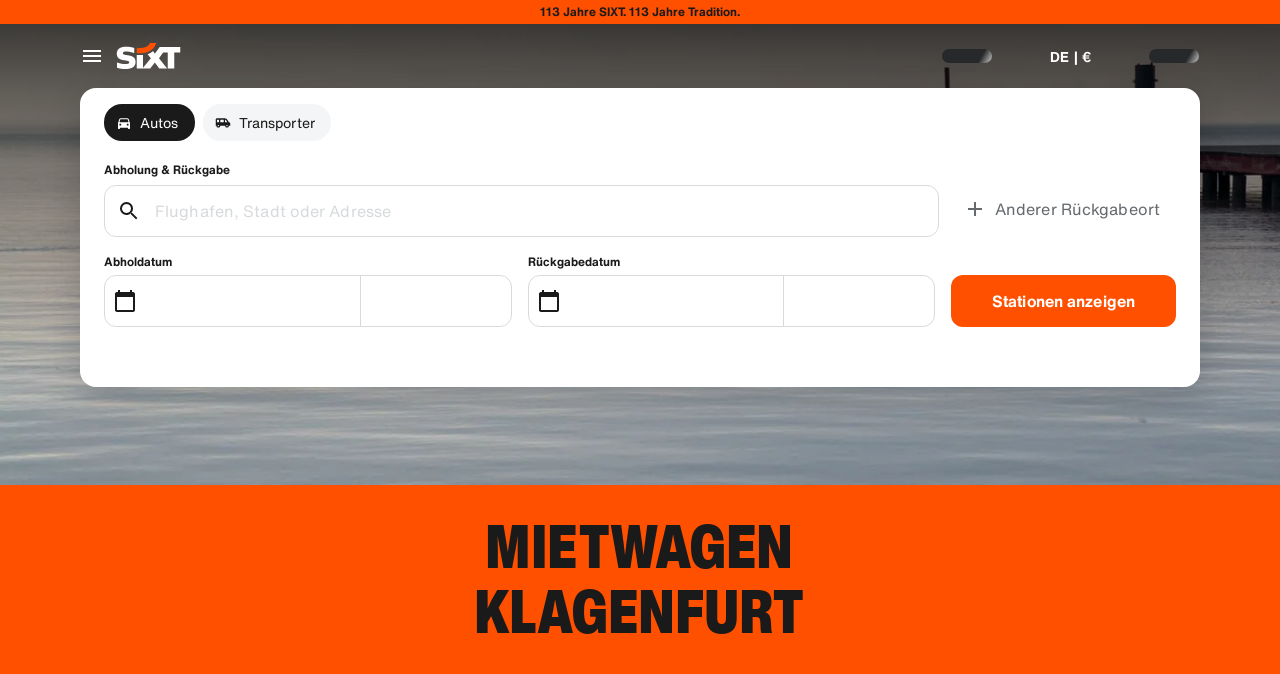

--- FILE ---
content_type: application/javascript
request_url: https://www.sixt.de/webapp/chatbot/73009.27b310f9ec535056.js
body_size: 5127
content:
(self.webpackChunk_sixt_web_chatbot=self.webpackChunk_sixt_web_chatbot||[]).push([["73009"],{23607:function(e,t,n){t.RateLimiter=n(13397),n(85282)},17269:function(e,t,n){var r=n(73656);e.exports=function(){if(void 0!==r&&r.hrtime){var e=r.hrtime();return 1e3*e[0]+Math.floor(e[1]/1e6)}return new Date().getTime()}},13397:function(e,t,n){var r=n(73656),a=n(85282),i=n(17269),s=function(e,t,n){this.tokenBucket=new a(e,e,t,null),this.tokenBucket.content=e,this.curIntervalStart=i(),this.tokensThisInterval=0,this.fireImmediately=n};s.prototype={tokenBucket:null,curIntervalStart:0,tokensThisInterval:0,fireImmediately:!1,removeTokens:function(e,t){if(e>this.tokenBucket.bucketSize)return r.nextTick(t.bind(null,"Requested tokens "+e+" exceeds maximum tokens per interval "+this.tokenBucket.bucketSize,null)),!1;var n=this,a=i();if((a<this.curIntervalStart||a-this.curIntervalStart>=this.tokenBucket.interval)&&(this.curIntervalStart=a,this.tokensThisInterval=0),e>this.tokenBucket.tokensPerInterval-this.tokensThisInterval)return this.fireImmediately?r.nextTick(t.bind(null,null,-1)):setTimeout(function(){n.tokenBucket.removeTokens(e,s)},Math.ceil(this.curIntervalStart+this.tokenBucket.interval-a)),!1;return this.tokenBucket.removeTokens(e,s);function s(r,a){if(r)return t(r,null);n.tokensThisInterval+=e,t(null,a)}},tryRemoveTokens:function(e){if(e>this.tokenBucket.bucketSize)return!1;var t=i();if((t<this.curIntervalStart||t-this.curIntervalStart>=this.tokenBucket.interval)&&(this.curIntervalStart=t,this.tokensThisInterval=0),e>this.tokenBucket.tokensPerInterval-this.tokensThisInterval)return!1;var n=this.tokenBucket.tryRemoveTokens(e);return n&&(this.tokensThisInterval+=e),n},getTokensRemaining:function(){return this.tokenBucket.drip(),this.tokenBucket.content}},e.exports=s},85282:function(e,t,n){var r=n(73656),a=function(e,t,n,r){if(this.bucketSize=e,this.tokensPerInterval=t,"string"==typeof n)switch(n){case"sec":case"second":this.interval=1e3;break;case"min":case"minute":this.interval=6e4;break;case"hr":case"hour":this.interval=36e5;break;case"day":this.interval=864e5;break;default:throw Error("Invaid interval "+n)}else this.interval=n;this.parentBucket=r,this.content=0,this.lastDrip=+new Date};a.prototype={bucketSize:1,tokensPerInterval:1,interval:1e3,parentBucket:null,content:0,lastDrip:0,removeTokens:function(e,t){var n=this;if(!this.bucketSize)return r.nextTick(t.bind(null,null,e,Number.POSITIVE_INFINITY)),!0;if(e>this.bucketSize)return r.nextTick(t.bind(null,"Requested tokens "+e+" exceeds bucket size "+this.bucketSize,null)),!1;if(this.drip(),e>this.content)return a();if(this.parentBucket)return this.parentBucket.removeTokens(e,function(r,i){return r?t(r,null):e>n.content?a():void(n.content-=e,t(null,Math.min(i,n.content)))});return this.content-=e,r.nextTick(t.bind(null,null,this.content)),!0;function a(){return setTimeout(function(){n.removeTokens(e,t)},Math.ceil((e-n.content)*(n.interval/n.tokensPerInterval))),!1}},tryRemoveTokens:function(e){return!this.bucketSize||!(e>this.bucketSize)&&(this.drip(),!(e>this.content)&&(!this.parentBucket||!!this.parentBucket.tryRemoveTokens(e))&&(this.content-=e,!0))},drip:function(){if(!this.tokensPerInterval){this.content=this.bucketSize;return}var e=+new Date,t=Math.max(e-this.lastDrip,0);this.lastDrip=e;var n=t*(this.tokensPerInterval/this.interval);this.content=Math.min(this.content+n,this.bucketSize)}},e.exports=a},59512:function(e){e.exports=function(e){return e.split("")}},77379:function(e){e.exports=function(e,t,n){var r=-1,a=e.length;t<0&&(t=-t>a?0:a+t),(n=n>a?a:n)<0&&(n+=a),a=t>n?0:n-t>>>0,t>>>=0;for(var i=Array(a);++r<a;)i[r]=e[r+t];return i}},3237:function(e,t,n){var r=n(77379);e.exports=function(e,t,n){var a=e.length;return n=void 0===n?a:n,!t&&n>=a?e:r(e,t,n)}},41254:function(e,t,n){var r=n(3237),a=n(63932),i=n(15233),s=n(99835);e.exports=function(e){return function(t){var n=a(t=s(t))?i(t):void 0,o=n?n[0]:t.charAt(0),u=n?r(n,1).join(""):t.slice(1);return o[e]()+u}}},63932:function(e){var t=RegExp("[\\u200d\ud800-\udfff\\u0300-\\u036f\\ufe20-\\ufe2f\\u20d0-\\u20ff\\ufe0e\\ufe0f]");e.exports=function(e){return t.test(e)}},15233:function(e,t,n){var r=n(59512),a=n(63932),i=n(32205);e.exports=function(e){return a(e)?i(e):r(e)}},32205:function(e){var t="\ud800-\udfff",n="[\\u0300-\\u036f\\ufe20-\\ufe2f\\u20d0-\\u20ff]",r="\ud83c[\udffb-\udfff]",a="[^"+t+"]",i="(?:\ud83c[\udde6-\uddff]){2}",s="[\ud800-\udbff][\udc00-\udfff]",o="(?:"+n+"|"+r+")?",u="[\\ufe0e\\ufe0f]?",d="(?:\\u200d(?:"+[a,i,s].join("|")+")"+u+o+")*",l=RegExp(r+"(?="+r+")|"+("(?:"+[a+n+"?",n,i,s,"["+t+"]"].join("|"))+")"+(u+o+d),"g");e.exports=function(e){return e.match(l)||[]}},89309:function(e,t,n){var r=n(60844),a=n(25048)(function(e,t,n){return t=t.toLowerCase(),e+(n?r(t):t)});e.exports=a},60844:function(e,t,n){var r=n(99835),a=n(51309);e.exports=function(e){return a(r(e).toLowerCase())}},51309:function(e,t,n){var r=n(41254)("toUpperCase");e.exports=r},59007:function(e,t,n){"use strict";n.d(t,{O:()=>r}),n(71625);class r{static assertIsDefined(e,t){if(null==e)throw Error("".concat(t||"Value"," was supposed to be defined but is not."));return e}}},59804:function(e,t,n){"use strict";let r,a,i,s,o,u,d,l,h,p,c,f,m,v,b,g,I,P,y,E,S,k;n.d(t,{SixtApiV2UsersClient:()=>B}),n(68869),n(75073),n(11523);var C=n(59007),w=n(44781),A=n(86576),V=n(7941);let R="c42b8e6d603df55a5e8b6e163837f9690bc65c1d660a15593bf4e25b3e332150",T="7e3dcf38097ff6923abb63128e71a363ae9d5abdbbdccd9ecfe478e6543ab4aa";function N(e,t,n){return t in e?Object.defineProperty(e,t,{value:n,enumerable:!0,configurable:!0,writable:!0}):e[t]=n,e}class B extends V.V{static async Initialize(e,t,n,r){let a=new B(e,t,n,r);return await a.restoreVirtualProfileIdentity(),a}async getAuthMethod(e){let t=JSON.stringify({username:e.userName});return await this.requestSingle(B.EndpointGetAuthMethod,[],t)}async signUpUser(e){let{registrationSource:t,...n}=e,r=[{parameterName:"Sx-Source",parameterValue:t,parameterType:w.a.Header}],a=JSON.stringify(n);return await this.requestSingle(B.EndpointSignUp,r,a)}async getCurrentUserV2(){return await this.requestSingle(B.EndpointGetCurrentUserV2)}async loginWithMnumAndLastName(e){let t=JSON.stringify(e),n=await this.requestSingle(B.EndpointLoginWithMnumAndLastName,[],t);return this.updateVirtualProfileStatus(n),n}async removeVirtualProfile(){await this.updateVirtualProfileStatus(null)}async changeBasicProfileData(e){let t=[{parameterName:"profileId",parameterValue:e.profileId,parameterType:w.a.Url},{parameterName:"emailAddress",parameterValue:e.emailAddress,parameterType:w.a.Body},{parameterName:"name",parameterValue:e.name,parameterType:w.a.Body}],n=await this.requestSingle(B.EndpointChangeBasicProfileData,t);return this.resetUser(),n}async changePhoneNumber(e){let t=JSON.stringify(e),n=await this.requestSingle(B.EndpointChangePhoneNumber,[],t);return this.resetUser(),n}async changeHomeAddress(e){let t=JSON.stringify(e),n=await this.requestSingle(B.EndpointChangeHomeAddress,[],t);return this.resetUser(),n}async changeProfileInvoicingAddress(e){let t=[{parameterName:"profileId",parameterValue:e.profileId,parameterType:w.a.Url}],n=JSON.stringify(e.address),r=await this.requestSingle(B.EndpointChangeProfileInvoicingAddress,t,n);return this.resetUser(),r}async changeProfilePaymentInstrument(e){let t=[{parameterName:"profileId",parameterValue:e.profileId,parameterType:w.a.Url},{parameterName:"paymentInstrumentId",parameterValue:e.paymentInstrumentId,parameterType:w.a.Body}],n=await this.requestSingle(B.EndpointChangeProfilePaymentInstrument,t);return this.resetUser(),n}async setAccountEmail(e){let t=JSON.stringify(e),n=await this.requestSingle(B.EndpointSetAccountEmailAddress,[],t);return this.resetUser(),n}async blockProfile(e){let t=[{parameterName:"profileId",parameterValue:e.profileId,parameterType:w.a.Url}],n=await this.requestWithoutResponse(B.EndpointBlockProfile,t);return this.resetUser(),n}async getProfileBusinessProperties(e){let t=[{parameterName:"profileId",parameterValue:e.profileId,parameterType:w.a.Url}];return await this.requestSingle(B.EndpointGetProfileBusinessProperties,t)}async addPrivateProfile(e){let t=JSON.stringify(e),n=await this.requestSingle(B.EndpointAddProfile,[],t);return this.resetUser(),n}async addCorporateProfile(e){let t=JSON.stringify(e),n=await this.requestSingle(B.EndpointAddPersonCorporateProfile,[],t);return this.resetUser(),n}async deleteProfileInvoicingAddress(e){let t=[{parameterName:"profileId",parameterValue:e.profileId,parameterType:w.a.Url}],n=await this.requestWithoutResponse(B.EndpointDeleteProfileInvoicingAddress,t);return this.resetUser(),n}async linkCorporateCustomer(e){let t=[{parameterName:"profileId",parameterValue:e.profileId,parameterType:w.a.Url},{parameterName:"id",parameterValue:e.id,parameterType:w.a.Body},{parameterName:"password",parameterValue:e.password,parameterType:w.a.Body}],n=await this.requestWithoutResponse(B.EndpointLinkCorporateCustomer,t);return this.resetUser(),n}async getPersonCorporateProfileConfigurations(e){let t=JSON.stringify(e);return await this.requestSingle(B.EndpointGetPersonCorporateProfileConfigurations,[],t)}async reassignProfile(e){let t=[{parameterName:"profileId",parameterValue:e.profileId,parameterType:w.a.Url},{parameterName:"userId",parameterValue:e.userId,parameterType:w.a.Body}];e.confirmationHash&&t.push({parameterName:"confirmationHash",parameterValue:e.confirmationHash,parameterType:w.a.Body}),e.lastName&&t.push({parameterName:"lastName",parameterValue:e.lastName,parameterType:w.a.Body});let n=await this.requestSingle(B.EndpointReassignProfile,t);return this.resetUser(),n}async requestProfileReassignment(e){let t=[{parameterName:"profileId",parameterValue:e.profileId,parameterType:w.a.Url},{parameterName:"lastName",parameterValue:e.lastName,parameterType:w.a.Body}],n=await this.requestWithoutResponse(B.EndpointRequestProfileReassignment,t);return this.resetUser(),n}async setPreferredProfile(e){let t=[{parameterName:"profileId",parameterValue:e.id,parameterType:w.a.Url}],n=await this.requestWithoutResponse(B.EndpointSelectPreferredProfile,t);return this.resetUser(),n}async uploadCompetitorStatusMatchFile(e){let t=new FormData;return t.append("CorporateCustomerId",e.corporateCustomerId),t.append("File",e.file),await this.requestWithoutResponse(B.EndpointUploadCompetitorStatusMatchFile,[],t)}async requestPhoneNumberVerification(e){let t=JSON.stringify(e);return await this.requestSingle(B.EndpointRequestPhoneNumberVerification,[],t)}async verifyPhoneNumber(e){let t=JSON.stringify(e),n=await this.requestWithoutResponse(B.EndpointVerifyPhoneNumber,[],t);return this.resetUser(),n}async requestAccountDeletion(){return await this.requestWithoutResponse(B.EndpointRequestAccountDeletion)}async confirmAccountDeletion(e){let t=JSON.stringify(e);return await this.requestWithoutResponse(B.EndpointConfirmAccountDeletion,[],t)}async requestEmailChange(e){let t=JSON.stringify(e);return await this.requestSingle(B.EndpointEmailAddressRequestChange,[],t)}async verifyRequestEmailChange(e){let t=JSON.stringify(e);return await this.requestWithoutResponse(B.EndpointEmailAddressRequestChangeVerify,[],t)}async addPersonCorporateProfileWithB2BToken(e){let t=JSON.stringify(e),n=await this.requestSingle(B.EndpointAddPersonCorporateProfileB2BToken,[],t);return this.resetUser(),n}async requestB2BProfileConfigurationByToken(e){let t=JSON.stringify(e);return await this.requestSingle(B.EndpointB2BProfileConfigurationByToken,[],t)}async getB2bDataByToken(e){let t=[{parameterName:"b2bToken",parameterValue:e.b2bToken,parameterType:w.a.Url}];return await this.requestSingle(B.EndpointGetB2bDataByToken,t)}async getUserToken(){return await this.requestSingle(B.EndpointGetUserToken)}usernameExists(e){let t=JSON.stringify(e);return this.requestSingle(B.EndpointUsernameExists,[],t)}async findOrCreateBookingProfile(){return await this.requestSingle(B.EndpointBookingProfile)}async registerFromRental(e){let t=JSON.stringify(e);return await this.requestWithoutResponse(B.EndpointRegisterFromRental,[],t)}onUserChanged(e,t){return this._onUserChangedHandlers.push(e),t&&e(this._virtualProfileIdentity),()=>{let t=this._onUserChangedHandlers.indexOf(e);t>-1&&this._onUserChangedHandlers.splice(t,1)}}resetUser(){var e;for(let t of(null===(e=this._buffer)||void 0===e||e.clear(),this._onUserChangedHandlers))t()}async changeHomeAddressV2(e){let t=JSON.stringify(e.address);return await this.requestWithoutResponse(B.EndpointChangeHomeAddressV2,[],t)}async manualDriversLicense(e){let t=JSON.stringify(e);return await this.requestSingle(B.EndpointManualDriversLicense,[],t)}interceptHeaders(e){super.interceptHeaders(e),e.set("Sx-Browser-Id",C.O.assertIsDefined(this._sixtHeaders.browserId))}async restoreVirtualProfileIdentity(){let e;if(void 0!==this._buffer||"undefined"!=typeof localStorage){if(void 0!==this._buffer&&(e=JSON.parse(await this._buffer.getItem(B.BUFFER_VIRTUAL_PROFILE_IDENTITY))),null===e){var t;if("undefined"==typeof localStorage)return;let n=(null===(t=localStorage)||void 0===t?void 0:t.getItem("user"))||null,r=n&&JSON.parse(n);if((null==r?void 0:r.auth)||(null==r?void 0:r.data)===void 0)return;e=null==r?void 0:r.data}null===this._virtualProfileIdentity&&(this._virtualProfileIdentity=e,this.updateVirtualProfileStatus(e))}}async updateVirtualProfileStatus(e){var t,n,r,a;if(null===this._virtualProfileIdentity&&null!==e||null!==this._virtualProfileIdentity&&null===e||null!==this._virtualProfileIdentity&&null!==e&&(null===(t=this._virtualProfileIdentity)||void 0===t?void 0:t.personId)!==(null==e?void 0:e.personId))for(let t of this._onUserChangedHandlers)t(e);if(this._virtualProfileIdentity=e,void 0!==this._buffer){if(null!==e){if(await this._buffer.setItem(B.BUFFER_VIRTUAL_PROFILE_IDENTITY,JSON.stringify(e),604800),"undefined"!=typeof localStorage){let t=null===(n=localStorage)||void 0===n?void 0:n.getItem("user"),a={...null!=t?JSON.parse(t):null,isProfileIdAuthenticated:!0,data:{...e}};null===(r=localStorage)||void 0===r||r.setItem("user",JSON.stringify(a))}}else await this._buffer.removeItem(B.BUFFER_VIRTUAL_PROFILE_IDENTITY),"undefined"!=typeof localStorage&&(null===(a=localStorage)||void 0===a||a.removeItem("user"))}}constructor(e,t,n=null,r){var a;super(e.endpoint,t,n,r),N(this,"authProvider",void 0),N(this,"_onUserChangedHandlers",[]),N(this,"_virtualProfileIdentity",null),this.authProvider=n,null==n||null===(a=n.onAuthStateChanged)||void 0===a||a.call(n,this.resetUser.bind(this),!1)}}N(B,"BUFFER_VIRTUAL_PROFILE_IDENTITY","virtualProfileIdentity"),N(B,"CommonEndpointValues",{expiryInSeconds:0,supportAuthentication:!1,requireAuthentication:!1}),N(B,"CommonEndpointValuesWithAuth",{expiryInSeconds:0,supportAuthentication:!0,requireAuthentication:!0}),N(B,"EndpointGetAuthMethod",{...B.CommonEndpointValues,httpMethod:A.w.Post,path:"/v2/users/getAuthMethod",validateResponseItem:h,responseSchemaHash:"b75cf98377ed320360d04631807cb8ca1213d10854d9d09d66386f1eca74b2df"}),N(B,"EndpointSignUp",{...B.CommonEndpointValues,httpMethod:A.w.Post,path:"/v2/users",validateResponseItem:E,responseSchemaHash:T}),N(B,"EndpointGetCurrentUserV2",{...B.CommonEndpointValuesWithAuth,httpMethod:A.w.Get,path:"/v2/users",expiryInSeconds:3600,validateResponseItem:E,responseSchemaHash:T}),N(B,"EndpointLoginWithMnumAndLastName",{...B.CommonEndpointValues,httpMethod:A.w.Post,path:"/v2/users/getDataForReservationByProfileIdAndLastName",validateResponseItem:S,responseSchemaHash:"5b822124d324a6fab268d38ff6bc85f7d7f1b50caa023c02f6914080016411e0"}),N(B,"EndpointChangePhoneNumber",{...B.CommonEndpointValuesWithAuth,httpMethod:A.w.Put,path:"/v2/users/me/phonenumber",validateResponseItem:m,responseSchemaHash:"2d50fc5f9956c03f35eb21005be0eacc5ce7c831391ba4fc3f6fce66ddede0d2"}),N(B,"EndpointChangeHomeAddress",{...B.CommonEndpointValuesWithAuth,httpMethod:A.w.Put,path:"/v2/users/me/homeAddress",validateResponseItem:i,responseSchemaHash:R}),N(B,"EndpointSetAccountEmailAddress",{...B.CommonEndpointValuesWithAuth,httpMethod:A.w.Post,path:"/v2/users/me/emailaddress/setaccountemail",validateResponseItem:y,responseSchemaHash:"b4dac620428b9efe7de8b067c48c3feac7c2679edea856eca01ead9bd75377d2"}),N(B,"EndpointAddProfile",{...B.CommonEndpointValuesWithAuth,httpMethod:A.w.Post,path:"/v2/users/me/profiles",validateResponseItem:v,responseSchemaHash:"4c2da9cb3849d861d74704bc758e7991bb29ea27c941221519cf694fdfab82be"}),N(B,"EndpointReassignProfile",{...B.CommonEndpointValuesWithAuth,httpMethod:A.w.Post,path:"/v2/users/me/profiles/{profileId}/reassign",validateResponseItem:g,responseSchemaHash:"4c53a97074e37513041065ed77b79812754424a69c4bd2c483d52abca4f09862"}),N(B,"EndpointSelectPreferredProfile",{...B.CommonEndpointValuesWithAuth,httpMethod:A.w.Put,path:"/v2/users/me/profiles/{profileId}/select"}),N(B,"EndpointRequestProfileReassignment",{...B.CommonEndpointValuesWithAuth,httpMethod:A.w.Post,path:"/v2/users/me/profiles/{profileId}/requestProfileReassignment"}),N(B,"EndpointBlockProfile",{...B.CommonEndpointValuesWithAuth,httpMethod:A.w.Post,path:"/v2/users/me/profiles/{profileId}/block"}),N(B,"EndpointChangeBasicProfileData",{...B.CommonEndpointValuesWithAuth,httpMethod:A.w.Put,path:"/v2/users/me/profiles/{profileId}/basicProfileData",validateResponseItem:o,responseSchemaHash:"338af4c0932a91c332ae6e50e8abaa40418790d2f4d08114e849385956095731"}),N(B,"EndpointChangeProfileInvoicingAddress",{...B.CommonEndpointValuesWithAuth,httpMethod:A.w.Put,path:"/v2/users/me/profiles/{profileId}/invoicingAddress",validateResponseItem:i,responseSchemaHash:R}),N(B,"EndpointDeleteProfileInvoicingAddress",{...B.CommonEndpointValuesWithAuth,httpMethod:A.w.Delete,path:"/v2/users/me/profiles/{profileId}/invoicingAddress"}),N(B,"EndpointChangeProfilePaymentInstrument",{...B.CommonEndpointValuesWithAuth,httpMethod:A.w.Put,path:"/v2/users/me/profiles/{profileId}/paymentInstrument",validateResponseItem:l,responseSchemaHash:"f3a08d49462ab44d3986d54891caa52f83c7f91af74ffd3685772f7f866bca2a"}),N(B,"EndpointLinkCorporateCustomer",{...B.CommonEndpointValuesWithAuth,httpMethod:A.w.Post,path:"/v2/users/me/profiles/{profileId}/linkCorporateCustomer"}),N(B,"EndpointGetProfileBusinessProperties",{...B.CommonEndpointValuesWithAuth,httpMethod:A.w.Get,path:"/v2/users/me/profiles/{profileId}/businessProperties",validateResponseItem:d,responseSchemaHash:"2738eb49d945f52e2173b2e87b350a6b32f6f1217bce6501a918a73ef97f66d1"}),N(B,"EndpointAddPersonCorporateProfile",{...B.CommonEndpointValuesWithAuth,httpMethod:A.w.Post,path:"/v2/users/me/addPersonCorporateProfile",validateResponseItem:r,responseSchemaHash:"cb6746c8fb90322bc3e8cbc7c731c3c4a63d0a4573632e41adbbaae244cc55c9"}),N(B,"EndpointGetPersonCorporateProfileConfigurations",{...B.CommonEndpointValuesWithAuth,httpMethod:A.w.Post,path:"/v2/users/me/getPersonCorporateProfileConfigurations",validateResponseItem:p,responseSchemaHash:"f2f0683c3d1fd7bb3ad8553c73d4570c538eb00d1c39caa3adc3fd942d1f4734"}),N(B,"EndpointUploadCompetitorStatusMatchFile",{...B.CommonEndpointValuesWithAuth,httpMethod:A.w.Post,path:"/v2/users/me/uploadCompetitorStatusMatchFile"}),N(B,"EndpointRequestPhoneNumberVerification",{...B.CommonEndpointValuesWithAuth,httpMethod:A.w.Post,path:"/v2/users/me/requestPhoneNumberVerification",validateResponseItem:P,responseSchemaHash:"8ae4d734e212caa2ec88d95c6950804d80eeef037b07a2127f0863066452eaf5"}),N(B,"EndpointVerifyPhoneNumber",{...B.CommonEndpointValuesWithAuth,httpMethod:A.w.Post,path:"/v2/users/me/verifyPhoneNumber"}),N(B,"EndpointRequestAccountDeletion",{...B.CommonEndpointValuesWithAuth,httpMethod:A.w.Post,path:"/v2/users/me/requestaccountdeletion"}),N(B,"EndpointConfirmAccountDeletion",{...B.CommonEndpointValues,httpMethod:A.w.Post,path:"/v2/users/me/confirmaccountdeletion"}),N(B,"EndpointEmailAddressRequestChange",{...B.CommonEndpointValuesWithAuth,httpMethod:A.w.Post,path:"/v2/users/me/emailaddress/requestchange",validateResponseItem:I,responseSchemaHash:"822beb19b0f3b6a962e8bdfcb9937fc6ce041073ca69bcd32b810ea0babf20eb"}),N(B,"EndpointEmailAddressRequestChangeVerify",{...B.CommonEndpointValuesWithAuth,httpMethod:A.w.Post,path:"/v2/users/me/emailaddress/requestchange/verify"}),N(B,"EndpointAddPersonCorporateProfileB2BToken",{...B.CommonEndpointValuesWithAuth,httpMethod:A.w.Post,path:"/v2/users/me/addPersonCorporateProfileWithB2Btoken",validateResponseItem:a,responseSchemaHash:"4d616c91c3731107b2a6084d49d961479ec90e2d7b6c6fc4d29007a7aa816feb"}),N(B,"EndpointB2BProfileConfigurationByToken",{...B.CommonEndpointValuesWithAuth,httpMethod:A.w.Post,path:"/v2/users/me/getPersonCorporateProfileConfigurationsWithB2BToken",validateResponseItem:s,responseSchemaHash:"6568ebdd7bea5577af741faf80abf8031314f92dbced18e4cba4da2b5a063b64"}),N(B,"EndpointGetB2bDataByToken",{...B.CommonEndpointValues,httpMethod:A.w.Get,path:"/v2/users/b2bregistration/{b2bToken}",validateResponseItem:b,responseSchemaHash:"b6277d5ab2a16edbae5ea63888fb1b19c806978a969368522111852c942744ce"}),N(B,"EndpointChangeHomeAddressV2",{...B.CommonEndpointValuesWithAuth,httpMethod:A.w.Put,path:"/v2/users/me/homeAddressV2"}),N(B,"EndpointManualDriversLicense",{...B.CommonEndpointValuesWithAuth,httpMethod:A.w.Put,path:"/v2/users/me/driverslicense",validateResponseItem:f,responseSchemaHash:"8862836fd87de79faecc7375b0e29d771e6a08408fa654d0ec9e0b7b6eb6b2b3"}),N(B,"EndpointGetUserToken",{...B.CommonEndpointValuesWithAuth,httpMethod:A.w.Get,path:"/v2/users/userToken",validateResponseItem:c,responseSchemaHash:"3fca2ad91a3a669481df3cbc3ce2b6df0c49a4f745711664fd0a0876ab1ab0ec"}),N(B,"EndpointUsernameExists",{...B.CommonEndpointValues,httpMethod:A.w.Post,path:"/v2/users/usernameExists",validateResponseItem:k,responseSchemaHash:"7795a0dfb44ba385142496d833eeefb5b1b77b5c72f42536b09ef59dfa1828dc"}),N(B,"EndpointBookingProfile",{...B.CommonEndpointValuesWithAuth,httpMethod:A.w.Post,path:"/v2/users/bookingProfile",validateResponseItem:u,responseSchemaHash:"80d345475a2df9dc7c286aab32fb6c409925623cfcd6eea88c9ec26f13565914"}),N(B,"EndpointRegisterFromRental",{...B.CommonEndpointValues,httpMethod:A.w.Post,path:"/v2/users/registerFromRental"})}}]);
//# sourceMappingURL=73009.27b310f9ec535056.js.map

--- FILE ---
content_type: application/javascript
request_url: https://www.sixt.de/webapp/customer-settings/intl-customerSettings-de-DE.c9857e987896abcf.js
body_size: 5801
content:
"use strict";(self.webpackChunk_sixt_web_customer_settings=self.webpackChunk_sixt_web_customer_settings||[]).push([["81747"],{41856:function(e,n,t){function i(e,n,t){return n in e?Object.defineProperty(e,n,{value:t,enumerable:!0,configurable:!0,writable:!0}):e[n]=t,e}t.r(n),t.d(n,{TranslationCustomerSettingsDEDE:()=>r});class r{getCongratulationFormProfileId(e){return"Ihre Profilnummer: ".concat(e)}getCongratulationFormProfileStatus(e){return"ihr Profilstatus: SIXT ".concat(e)}getCountDownTextCs(e){return"Code nicht erhalten? Sehen Sie bitte in Ihrem Spam-Ordner nach oder fordern Sie in ".concat(e," Min. einen neuen Code an.")}getCs_check_email_description(e){return"Wir haben einen Link zum Zur\xfccksetzen des Passworts an ".concat(e," gesendet.")}getHiName(e){return"Hallo ".concat(e)}getImprintLink(e){return"[Impressum](".concat(e," )")}getLccLocalePromptRedirect(e){return"".concat(e)}getLoyalty_points(e){return"".concat(e," Punkte")}getLoyalty_terms_text(e,n){return"Ich stimme den [Allgemeinen Gesch\xe4ftsbedingungen](".concat(e,") und der [Mitgliedschaftsvereinbarung](").concat(n,") von SIXT ONE zu.")}getOtpBlockedSubtitleNoPasswordCs(e){return"Nach ".concat(e," Minuten k\xf6nnen Sie sich mit einem einmaligen Login-Code erneut anmelden.")}getOtpFormSubtitleCs(e){return"Geben Sie den an ".concat(e," gesendeten Code ein.")}getOtpSublineSms(e,n){return"Log in with the code sent to ".concat(e," & your mobile number ").concat(n)}getOtp_incorrect_code_error_msg(e){return"Falscher Code. Geben Sie den richtigen Code ein oder fordern Sie in ".concat(e," Min. einen neuen Code an.")}getOtp_locked_subtitle(e){return"Der Schutz Ihrer pers\xf6nlichen Daten ist uns sehr wichtig. Sie k\xf6nnen sich in ".concat(e," Minuten erneut anmelden.")}getPasswordFormSubtitle(e){return"Verwenden Sie das Passwort f\xfcr Ihr SIXT-Konto, mit dem ".concat(e," registriert ist.")}getPaste_value_from_clipboard_btn_text(e){return'"'.concat(e,'" aus der Zwischenablage einf\xfcgen')}getSeeOurPrivacyPolicyLink(e){return"Siehe unsere [Datenschutzhinweise](".concat(e," ).")}getSeeOurTermsAndPrivacyPolicy(e,n){return"Siehe unsere [Allgemeinen Gesch\xe4ftsbedingungen](".concat(e,") und [Datenschutzhinweise](").concat(n,")")}getVerifyEmailSubTitle(e){return"Wir haben den Code an ".concat(e," gesendet")}getZenAuthOtpSubline(e){return"Loggen Sie sich mit\xa0Code ein, den wir an ".concat(e," geschickt haben.")}constructor(){i(this,"AddBookingProfile","Profil hinzuf\xfcgen"),i(this,"AreYouSure","Sind Sie sicher?"),i(this,"B2BRegistrationEmailPlaceholder","Ihre E-Mail-Adresse"),i(this,"B2b_book_selected_profile_cta","Buchen mit ausgew\xe4hltem Profil"),i(this,"B2b_business_category","Gesch\xe4ftlich"),i(this,"B2b_personal_category","Pers\xf6nlich"),i(this,"B2b_select_profile_subtitle","W\xe4hlen Sie f\xfcr Ihre n\xe4chste Anmietung eines Ihrer bestehenden Profile aus oder erstellen Sie ein neues SIXT Unternehmensprofil."),i(this,"B2b_select_profile_title","Willkommen zur\xfcck bei SIXT Business"),i(this,"B2b_select_profile_without_creation_subtitle","W\xe4hlen Sie eines Ihrer Profile aus, um Ihre n\xe4chste Anmietung zu buchen."),i(this,"BaseLogIn","Einloggen"),i(this,"Bookings","Buchungen"),i(this,"BusinessHubTab","Business Hub"),i(this,"BusinessProfileDesktopContent","Melden Sie sich bei einem bestehenden Profil an oder erstellen Sie ein neues SIXT-Firmenprofil. Zu den Vorteilen z\xe4hlen spezielle Tarife f\xfcr Ihr Unternehmen sowie der Zugriff auf SIXT rent, share und ride, alles innerhalb der SIXT App."),i(this,"BusinessProfileMobileContent","Melden Sie sich mit einem bestehenden Profil an oder erstellen Sie ein neues Unternehmensprofil."),i(this,"ChooseProfile","Profil ausw\xe4hlen"),i(this,"CodeExpiredMessageCs","Ihr Code ist abgelaufen."),i(this,"CodeInputLabelCs","Ihr 6-stelliger Code"),i(this,"CongratulationFormCongratulationDescription","Sie k\xf6nnen in der App fortfahren. Dies ist jedoch f\xfcr die Anmietung nicht zwingend erforderlich."),i(this,"CongratulationFormCongratulationHeadline","Ihr Gesch\xe4ftsprofil wurde erfolgreich aktiviert!"),i(this,"CongratulationFormDigitalCardText","Bitte stellen Sie sicher, dass Sie Ihre Gesch\xe4ftsprofilnummer f\xfcr alle Mietbuchungen bei SIXT auf der SIXT Website und anderen Buchungskan\xe4len verwenden."),i(this,"CongratulationFormDownloadApp","App herunterladen"),i(this,"CongratulationFormWebsiteAppText","Laden Sie die SIXT app herunter, melden Sie sich mit Ihrer E-Mail-Adresse an und entdecken Sie SIXT rent, SIXT ride und SIXT share."),i(this,"Continue","Weiter"),i(this,"ContinueProfileButton","Mit ausgew\xe4hltem Profil fortfahren"),i(this,"Country_selector_other_label","Andere L\xe4nder"),i(this,"Country_selector_suggested_label","Empfohlen"),i(this,"CreateAccountCta","Benutzerkonto erstellen"),i(this,"CreateAccountSubtitle","Ein Konto bietet Ihnen mehr Komfort bei all Ihren Buchungen."),i(this,"CreateAccountTitle","Vervollst\xe4ndigen Sie Ihr Konto"),i(this,"Cs_check_email_cta","E-Mail erneut senden"),i(this,"Cs_check_email_heading","\xdcberpr\xfcfen Sie Ihre E-Mails"),i(this,"Cs_login_form_subline","Noch einfacher buchen. Clever Reisen."),i(this,"Cs_loyalty_menu_tile_enrolled","SIXT ONE"),i(this,"Cs_loyalty_menu_tile_not_enrolled","SIXT ONE"),i(this,"CurrencyTab","W\xe4hrung"),i(this,"FieldCannotBeEmptyError","Pflichtfeld darf nicht leer sein."),i(this,"FirstNamePlaceholder","Ihr Vorname"),i(this,"FirstNameValidationError","Vorname fehlt"),i(this,"ForgotPasswordCta","Passwort vergessen"),i(this,"FormActionFinish","Account fertigstellen"),i(this,"FormSignUpFirstName","Vorname"),i(this,"FormSignUpHeadline","Willkommen an Bord"),i(this,"FormSignUpInvalidFirstName","Wie hei\xdfen Sie?"),i(this,"FormSignUpInvalidLastName","Bitte geben Sie Ihren Nachnamen ein"),i(this,"FormSignUpLastName","Nachname"),i(this,"FormSignUpSubHeadline","Sch\xf6n Sie kennenzulernen."),i(this,"GetResetLink","Link zum Zur\xfccksetzen senden"),i(this,"GlobalErrorUnhandled","Bei Ihrem Login ist etwas schief gegangen. Versuchen Sie es erneut."),i(this,"IncorrectPasswordError","Dieses Passwort ist falsch, bitte versuchen Sie es erneut."),i(this,"InputAccountNumber","Firmenkundennummer (KDNR)"),i(this,"InputEmail","E-Mail"),i(this,"InputPassword","Passwort"),i(this,"InputRateKey","Ratenschl\xfcssel"),i(this,"LanguageAndCountryTab","Sprachen & Regionen"),i(this,"Language_switcher_subtitle_most_popular","Am beliebtesten"),i(this,"Language_switcher_subtitle_other_languages","Weitere Sprachen"),i(this,"LastNamePlaceholder","Ihr Nachname"),i(this,"LastNameValidationError","Nachname fehlt"),i(this,"LccLanguagePromptClose","Schlie\xdfen"),i(this,"LccLocalePromptDismiss","Verwerfen"),i(this,"LccLocalePromptLccOpen","Andere Sprache"),i(this,"LccLocalePromptStatement","Offenbar verwenden Sie in Ihrem Browser eine andere Sprache. M\xf6chten Sie zu dieser Sprache wechseln?"),i(this,"LccSwitcherChangeCurrency","W\xe4hrung \xe4ndern"),i(this,"LccSwitcherChangeLanguageOrCurrency","Sprache oder W\xe4hrung \xe4ndern"),i(this,"LogInOrCreateAccount","Einloggen oder Konto erstellen"),i(this,"LogInOrCreateAccountSubtitle","Reibungslos reservieren und Buchungen leicht verwalten – melden Sie sich an oder erstellen Sie Ihr Konto in wenigen Klicks."),i(this,"LoginButtonBookingProfile","Buchungsprofil"),i(this,"LoginButtonProfile","Anmelden | Registrieren"),i(this,"LoginCta","Anmelden"),i(this,"LoginFormContinueWithApple","Weiter mit Apple"),i(this,"LoginFormContinueWithGoogle","Weiter mit Google"),i(this,"LoginFormGoogleCookiesDisabledError","Um sich \xfcber Google anzumelden, aktivieren Sie Cookies in den Datenschutz und Sicherheitseinstellungen Ihres Browsers."),i(this,"LoginFormSSOError","Leider konnten wir Sie nicht weiterleiten. Bitte loggen Sie sich mit Ihrer E-mail ein."),i(this,"Login_cta","Einloggen"),i(this,"Login_dont_have_account_label","Sie haben noch kein Konto?"),i(this,"Logout","Abmelden"),i(this,"Loyalty_benefit_item1","Mit Mietpunkten buchen"),i(this,"Loyalty_benefit_item2","Kostenloser zus\xe4tzlicher Fahrer"),i(this,"Loyalty_benefit_item3","Kostenloses Upgrade"),i(this,"Loyalty_benefit_item4","Schnellere Kasse"),i(this,"Loyalty_enrolled_pending_message","Sie haben sich erfolgreich angemeldet! Ihre Vorteile werden in K\xfcrze in Ihrem Konto sichtbar."),i(this,"Loyalty_enrolled_success_message","Welcome to SIXT ONE! Book now and start earning points."),i(this,"Loyalty_enrollment_cooldown_error_cta","Ok"),i(this,"Loyalty_enrollment_cooldown_error_subtitle","We're excited you'd like to come back to our rewards program! You can re-enroll in the SIXT ONE section of your account 48 hours after you've cancelled."),i(this,"Loyalty_enrollment_cooldown_error_title","You can re-join soon"),i(this,"Loyalty_enrollment_lss_b2c_main_cta","Buchen und Punkte sammeln"),i(this,"Loyalty_enrollment_lss_b2c_page_subtitle","Sammeln Sie mit Ihrer n\xe4chsten Buchung Punkte. Ihre Vorteile finden Sie jederzeit in Ihrem Konto im Bereich SIXT ONE."),i(this,"Loyalty_enrollment_lss_b2c_page_title","Willkommen in unserem Bonusprogramm!"),i(this,"Loyalty_enrollment_lss_cto_page_subtitle","View your benefits in the SIXT ONE section of your account."),i(this,"Loyalty_enrollment_lss_cto_page_title","Welcome to our rewards program!"),i(this,"Loyalty_enrollment_lss_cto_secondary_cta","View benefits"),i(this,"Loyalty_enrollment_lss_status_match_page_subtitle","You're now a member of our rewards program SIXT ONE. Start booking with your new benefits."),i(this,"Loyalty_enrollment_lss_status_match_page_title","We matched your status!"),i(this,"Loyalty_join_benefit_item1","Sammeln Sie Punkte f\xfcr Ihre Mieten"),i(this,"Loyalty_join_benefit_item2","Einfach Punkte einl\xf6sen und sparen"),i(this,"Loyalty_join_benefit_item3","Status freischalten und noch mehr Vorteile genie\xdfen"),i(this,"Loyalty_join_benefit_item4","SIXT App nutzen und Schalter umgehen"),i(this,"Loyalty_join_country_other","Alle weiteren L\xe4nder"),i(this,"Loyalty_join_country_popular","Vorgeschlagene L\xe4nder"),i(this,"Loyalty_join_cta","Jetzt SIXT ONE beitreten"),i(this,"Loyalty_join_cto_benefit_item1","L\xf6sen Sie Ihre gesammelten Punkte f\xfcr Rabatte bei privaten Buchungen ein"),i(this,"Loyalty_join_cto_benefit_item2","H\xf6here Statuslevel mit noch mehr Vorteilen freischalten"),i(this,"Loyalty_join_cto_benefit_item3","SIXT App nutzen und Schalter umgehen"),i(this,"Loyalty_join_cto_subtitle","Mit unserem Pr\xe4mienprogramm sammeln Sie bei gesch\xe4ftlichen und privaten Buchungen Punkte!"),i(this,"Loyalty_join_cto_title","F\xfcr unser Bonusprogramm anmelden"),i(this,"Loyalty_join_later_cta","Sp\xe4ter beitreten"),i(this,"Loyalty_join_subtitle","Wir haben ein neues Bonusprogramm mit attraktiven Vorteilen eingef\xfchrt:"),i(this,"Loyalty_join_title","F\xfcr unser Bonusprogramm anmelden"),i(this,"Loyalty_label","SIXT ONE"),i(this,"Loyalty_not_available_subtitle","Leider ist SIXT ONE in Ihrem Land noch nicht verf\xfcgbar. Wir werden Sie informieren, sobald Sie teilnehmen k\xf6nnen."),i(this,"Loyalty_not_available_title","SIXT ONE ist bald verf\xfcgbar"),i(this,"Loyalty_welcome_subtitle","Beginnen Sie mit jeder zuk\xfcnftigen Buchung Punkte zu verdienen und nutzen Sie Ihre Vorteile."),i(this,"Loyalty_welcome_title","Willkommen bei Orange"),i(this,"Loyalty_welcome_to_program_label","Sie sind jetzt Mitglied von SIXT ONE! Schlie\xdfen Sie eine Anmietung ab, um Punkte zu sammeln."),i(this,"Marketing_communication_consent_text","Ich erlaube SIXT Marketingkommunikationen zu senden."),i(this,"MciLoginFormEmailSubmitButton","Weiter mit E-Mail-Adresse"),i(this,"OfferListItemOr","oder"),i(this,"Ok","Okay"),i(this,"Or_login_with_label","oder melden Sie sich an mit"),i(this,"OtpBlockedNavBarTitleCs","Anzahl der Versuche \xfcberschritten"),i(this,"OtpBlockedSecondaryBtnCs","Zur\xfcck zur Startseite"),i(this,"OtpBlockedSubtitleCs","Sie k\xf6nnen sich sp\xe4ter mit einem Code anmelden oder jetzt mit dem Passwort f\xfcr Ihr Konto. Die Sicherheit Ihres Kontozugriffs hat f\xfcr uns allerh\xf6chste Priorit\xe4t."),i(this,"OtpBlockedTitleCs","Ihr Account ist vor\xfcbergehend gesperrt"),i(this,"OtpExpired","Best\xe4tigungscode ist abgelaufen. Code erneut senden und erneut versuchen."),i(this,"OtpFormTitleCs","\xdcberpr\xfcfen Sie Ihre E-Mails"),i(this,"OtpRetryLimitReached","Sie haben die maximale Anzahl an Versuchen erreicht. Bitte fordern Sie einen neuen Code an."),i(this,"Otp_resend_code_btn_text","Neuen Code anfordern"),i(this,"Otp_resend_subline","Dieser Code ist abgelaufen. Fordern Sie bitte einen neuen an, um fortzufahren."),i(this,"PasswordFormTitle","Ihr Passwort eingeben"),i(this,"PasswordPlaceholder","Ihr Passwort"),i(this,"PasswordValidationDigitsError","Mindestens 1 Ziffer"),i(this,"PasswordValidationError","Kennwortkriterien nicht erf\xfcllt"),i(this,"PasswordValidationErrorDigitsError","Mindestens eine Zahl"),i(this,"PasswordValidationErrorLowercaseError","Mindestens ein Kleinbuchstabe"),i(this,"PasswordValidationErrorMaxLength","Maximal 50 Zeichen"),i(this,"PasswordValidationErrorMinLength","Mindestens 8 Zeichen"),i(this,"PasswordValidationErrorSpecialCharError","Mindestens ein Sonderzeichen"),i(this,"PasswordValidationErrorUppercaseError","Mindestens ein Gro\xdfbuchstabe"),i(this,"PasswordValidationErrorWhitespaceError","Darf keine Leerzeichen am Anfang oder Ende enthalten."),i(this,"PasswordValidationLowercaseError","Mindestens 1 Kleinbuchstabe"),i(this,"PasswordValidationMinLengthError","Mindestens 8 Zeichen"),i(this,"PasswordValidationSpecialCharError","Mindestens 1 Sonderzeichen"),i(this,"PasswordValidationSuccess","Alle Passwortkriterien erf\xfcllt"),i(this,"PasswordValidationUppercaseError","Mindestens 1 Gro\xdfbuchstabe"),i(this,"PreCtoBenefit1","Sonderkonditionen bereitgestellt durch Ihr Unternehmen"),i(this,"PreCtoBenefit2","Innovative, digitale Mietservices"),i(this,"PreCtoBenefit3","Alle Mobilit\xe4tsl\xf6sungen in einer App: SIXT rent, share, ride"),i(this,"PreCtoButton","Neues Gesch\xe4ftsprofil erstellen"),i(this,"PreCtoSubtitle","Erstellen Sie ein neues SIXT-Gesch\xe4ftsprofil und profitieren Sie von folgenden Vorteilen:"),i(this,"PreCtoTitle","Ihr SIXT Business-Profil wartet auf Sie"),i(this,"RateKeyValidationErrorCompanyNotFound","Die von Ihnen gew\xe4hlte Firma ist kein Firmenkunde mehr. Bitte wenden Sie sich an den Kundenservice."),i(this,"RateKeyValidationErrorWrongRateKey","Falscher Ratenschl\xfcssel"),i(this,"RequestOtpCta","Best\xe4tigungscode anfordern"),i(this,"RequiredField","Pflichtfeld"),i(this,"RequiredPasswordError","Bitte geben Sie Ihr Passwort ein."),i(this,"ResendCodeCs","Code erneut versenden"),i(this,"Retry","Erneut versuchen"),i(this,"SearchCurrencyLabel","W\xe4hrung suchen"),i(this,"SearchLanguageAndCountryLabel","Suche nach Sprache oder Region"),i(this,"SelectKdnrFormSelectCountry","Land ausw\xe4hlen"),i(this,"Signup_country_of_residence_label","Land des Wohnsitzes"),i(this,"Signup_otp_heading","Best\xe4tigen Sie Ihre Identit\xe4t"),i(this,"Signup_success_snackbar","Ihr Konto wurde erstellt!"),i(this,"Skip","\xdcberspringen"),i(this,"SkipForNow","Jetzt \xfcberspringen"),i(this,"SomethingWentWrongPleaseTryAgain","Leider ging etwas schief. Bitte versuchen Sie es erneut."),i(this,"SubscriptionsTitle","Abos"),i(this,"SuggestedTitle","Empfohlen"),i(this,"SupportOr","oder"),i(this,"TryLaterCs","Schlie\xdfen"),i(this,"UseLoginCodeCta","Stattdessen Login-Code verwenden"),i(this,"UsePasswordOptionCs","Stattdessen Passwort verwenden"),i(this,"UserDetailsHelpLink","Hilfe"),i(this,"UserDetailsManageBookings","Buchungen verwalten"),i(this,"UserDetailsProfiles","Profile"),i(this,"UserDetailsRideHistory","Bisherige Fahrten & Belege"),i(this,"UserDetailsSelectProfile","Buchungsprofil w\xe4hlen"),i(this,"UserSectionPersonalDetails","Pers\xf6nliche Daten"),i(this,"ValidateEmail","Ihre E-Mail Adresse sollte so aussehen beispiel@beispiel.com"),i(this,"ValidatePositiveNumber","Bitte geben Sie nur Zahlen ein"),i(this,"Verify","\xdcberpr\xfcfen"),i(this,"VerifyEmailSkipSubline","Bitte beachten Sie, dass es wichtig ist, Ihre E-Mail ID f\xfcr eine scheinbar unbekannte Erfahrung zu verifizieren."),i(this,"VerifyEmailTitle","Verifizieren Sie ihre E-Mail-Adresse"),i(this,"VerifyNow","Jetzt \xfcberpr\xfcfen"),i(this,"View_details_cta","Details ansehen"),i(this,"View_profile_details_cta","Profildetails anzeigen"),i(this,"WrongOtpErrorCs","Falscher Code. Erneut versuchen oder neuen Code anfordern."),i(this,"WrongVerificationCode","Falscher Best\xe4tigungscode"),i(this,"ZenAuthBackToLoginLink","Zur\xfcck zum Login"),i(this,"ZenAuthCorporateRateButton","Firmenrate anwenden"),i(this,"ZenAuthCorporateRateHeadline","Firmenrate verwenden"),i(this,"ZenAuthCorporateSignup","Noch keine Firmenrate? Registrieren Sie Ihre Firma jetzt"),i(this,"ZenAuthEmailHeadline","Einloggen oder registrieren"),i(this,"ZenAuthEmailTooltip","Sie k\xf6nnen sich mit Ihrer E-Mail, Ihrem Benutzernamen oder Ihrer SIXT Kartennummer einloggen."),i(this,"ZenAuthForgotPassworHeadline","Passwort vergessen"),i(this,"ZenAuthForgotPasswordDescription","Bitte geben Sie Ihre E-Mail, Ihren Benutzernamen oder Ihre SIXT Kartennummer ein, damit wir Ihnen den Link zum Zur\xfccksetzen des Passworts schicken k\xf6nnen."),i(this,"ZenAuthInvalidOtp","Falscher Code. Pr\xfcfen Sie Ihre E-Mail und versuchen Sie es erneut."),i(this,"ZenAuthOtpExpiresIn","bis der Code abl\xe4uft"),i(this,"ZenAuthOtpHeadline","Code eingeben"),i(this,"ZenAuthOtpHeadlineBlockedUser","Code wurde zu oft falsch eingegeben"),i(this,"ZenAuthOtpHeadlineExpired","Code ist abgelaufen"),i(this,"ZenAuthOtpHeadlineLimitReached","Code zu oft falsch eingegeben"),i(this,"ZenAuthOtpReceiveNewCode","Neuen Code anfordern"),i(this,"ZenAuthOtpResendCode","Neuen Code anfordern"),i(this,"ZenAuthOtpSublineBlockedUser","In einer Stunde k\xf6nnen Sie einen neuen Code anfordern. Um sich jetzt einzuloggen, geben Sie bitte Ihr Passwort ein oder verwenden einen anderen Account."),i(this,"ZenAuthOtpSublineExpired","Ihr tempor\xe4rer Code ist abgelaufen"),i(this,"ZenAuthOtpSublineLimitReached","Fordern Sie einen neuen Code an und versuchen Sie es erneut."),i(this,"ZenAuthOtpTryAnotherEmail","Andere Email verwenden"),i(this,"ZenAuthPasswordError","\xdcberpr\xfcfen Sie Ihr Passwort und versuchen es erneut"),i(this,"ZenAuthPasswordForgot","Ich habe mein Passwort vergessen"),i(this,"ZenAuthPasswordHeadline","Willkommen zur\xfcck"),i(this,"ZenAuthPasswordLogin","Passwort verwenden"),i(this,"ZenAuthPrivacyLink","Datenschutzhinweise"),i(this,"ZenAuthRateKeyHeadline","Ratenschl\xfcssel eingeben"),i(this,"ZenAuthRemoveCorporateRateButton","Firmenrate entfernen"),i(this,"ZenAuthRemoveCorporateRateHeadline","Sie k\xf6nnen sich nicht einloggen w\xe4hrend sie eine Firmenrate verwenden"),i(this,"ZenAuthRemoveCorporateRateSubline","Sie k\xf6nnen Ihre Firmenrate nur bei Buchungen als Gast nutzen. Um sich einzuloggen, entfernen Sie bitte Ihre Firmenrate."),i(this,"ZenAuthResetLinkSentDescription","Wir haben Ihnen einen Link zum Zur\xfccksetzen Ihres Passworts an Ihre E-Mail geschickt. Pr\xfcfen Sie auch Ihren Spamordner."),i(this,"ZenAuthResetLinkSentHeadline","Passwortlink gesendet"),i(this,"ZenAuthSignupForCorporate","Sie sind noch kein Firmenkunde? Hier anmelden!"),i(this,"ZenAuthTermsLink","AGB")}}}}]);
//# sourceMappingURL=intl-customerSettings-de-DE.c9857e987896abcf.js.map